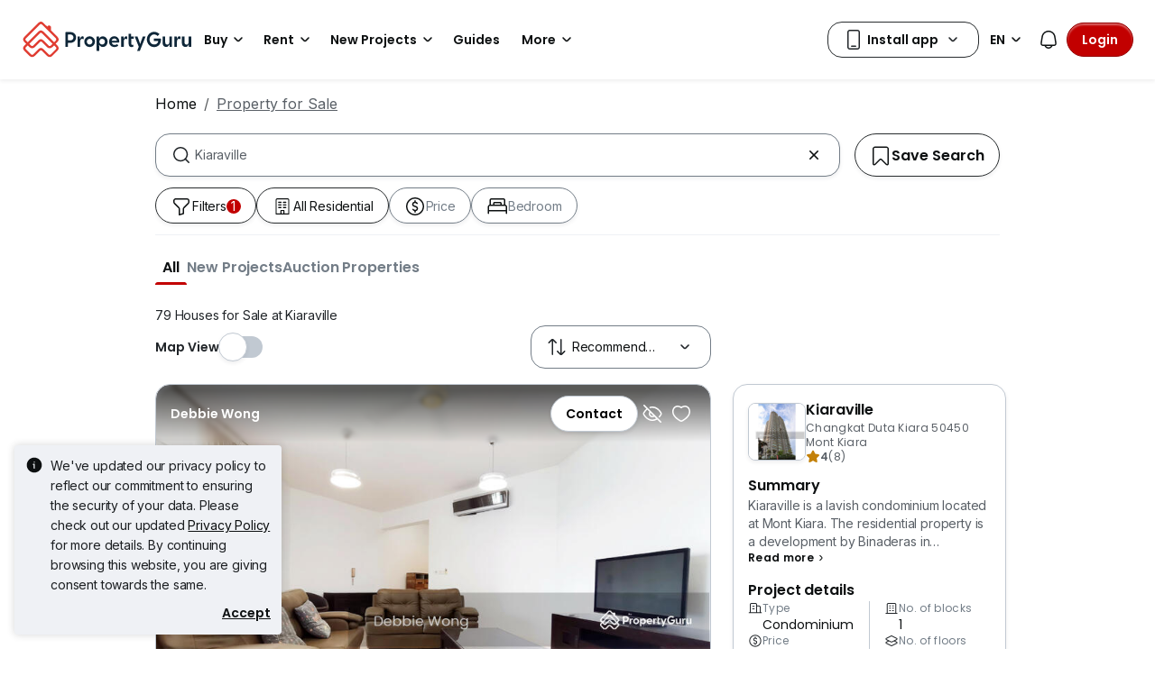

--- FILE ---
content_type: text/html; charset=utf-8
request_url: https://www.google.com/recaptcha/api2/aframe
body_size: 146
content:
<!DOCTYPE HTML><html><head><meta http-equiv="content-type" content="text/html; charset=UTF-8"></head><body><script nonce="i9sqym-o4wl2zO0CiMIIeA">/** Anti-fraud and anti-abuse applications only. See google.com/recaptcha */ try{var clients={'sodar':'https://pagead2.googlesyndication.com/pagead/sodar?'};window.addEventListener("message",function(a){try{if(a.source===window.parent){var b=JSON.parse(a.data);var c=clients[b['id']];if(c){var d=document.createElement('img');d.src=c+b['params']+'&rc='+(localStorage.getItem("rc::a")?sessionStorage.getItem("rc::b"):"");window.document.body.appendChild(d);sessionStorage.setItem("rc::e",parseInt(sessionStorage.getItem("rc::e")||0)+1);localStorage.setItem("rc::h",'1768690989163');}}}catch(b){}});window.parent.postMessage("_grecaptcha_ready", "*");}catch(b){}</script></body></html>

--- FILE ---
content_type: image/svg+xml
request_url: https://cdn.pgimgs.com/hive-ui-core/static/v1.6/icons/svgs/calendar-1-o.svg
body_size: 1
content:
<svg width="16" height="16" viewBox="0 0 16 16" fill="none" xmlns="http://www.w3.org/2000/svg">
<path fill-rule="evenodd" clip-rule="evenodd" d="M5.16667 1.33333C5.44281 1.33333 5.66667 1.55719 5.66667 1.83333V2.66666H10.3333V1.83333C10.3333 1.55719 10.5572 1.33333 10.8333 1.33333C11.1095 1.33333 11.3333 1.55719 11.3333 1.83333V2.66666H12.1667C13.1792 2.66666 14 3.48747 14 4.49999V12.1667C14 13.1792 13.1792 14 12.1667 14H3.83333C2.82081 14 2 13.1792 2 12.1667V4.49999C2 3.48747 2.82081 2.66666 3.83333 2.66666H4.66667V1.83333C4.66667 1.55719 4.89052 1.33333 5.16667 1.33333ZM3.83333 3.66666C3.3731 3.66666 3 4.03976 3 4.49999V6H13V4.49999C13 4.03976 12.6269 3.66666 12.1667 3.66666H3.83333ZM13 7H3V12.1667C3 12.6269 3.3731 13 3.83333 13H12.1667C12.6269 13 13 12.6269 13 12.1667V7Z" fill="#0D1011"/>
</svg>
